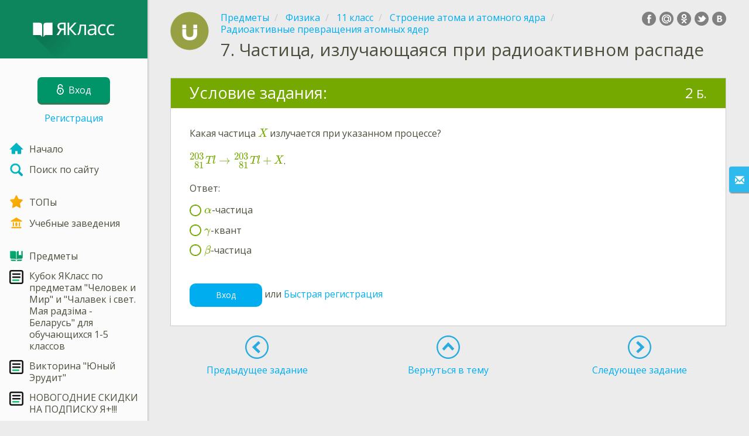

--- FILE ---
content_type: text/html; charset=utf-8
request_url: https://www.yaklass.by/p/fizika/11/stroenie-atoma-i-atomnogo-iadra-21458/radioaktivnye-prevrashcheniia-atomnykh-iader-21463/re-25cbfe4c-6d41-42b9-84ac-98ee3c60ec81
body_size: 9949
content:



<!DOCTYPE html>
<html lang="ru" class="cat-anon">
<head prefix="og: http://ogp.me/ns#">
    <meta charset="utf-8" />
    <meta http-equiv="X-UA-Compatible" content="IE=edge" />
        <meta name="viewport" content="width=device-width, initial-scale=1.0">
    <title>Частица, излучающаяся при радиоактивном распаде — задание. Физика, 11 класс.</title>
    <link href="//fonts.googleapis.com/css?family=Open+Sans:400italic,400,600|Roboto+Condensed:300,400&amp;subset=latin,cyrillic" rel="stylesheet" type="text/css" media="screen and (min-width: 768px)" />
<link href="//fonts.googleapis.com/css?family=Roboto+Condensed:400,300,300italic,400italic,700,700italic&amp;subset=latin,cyrillic" rel="stylesheet" type="text/css" media="screen and (max-width: 767px)" />


    <link href="https://cdnjs.cloudflare.com/ajax/libs/twitter-bootstrap/3.4.1/css/bootstrap.min.css" rel="stylesheet"/>

    <link href="/bundles/Content/layout?v=qcxF2T_WwkGpNYXVN4sZjUcTVjSMyoS-6rvdFW785qQ1" rel="stylesheet"/>

    
    
    
<script>window.Yk=window.Yk||{};Yk.__load=[];window.$=function(n){Yk.__load.push(n)};Yk.context={allowPushNoAuth:!0,enableRegWithCode:!1,allowPushReminder:!0}</script>
    <link href="/favicon.ico" rel="shortcut icon" />
    
<link rel="apple-touch-icon" href="/Content/Img/favicon/YaKlassBY/apple-touch-icon.png">
<link rel="icon" type="image/png" href="/Content/Img/favicon/YaKlassBY/favicon-32x32.png" sizes="32x32">
<link rel="icon" type="image/png" href="/Content/Img/favicon/YaKlassBY/favicon-16x16.png" sizes="16x16">
<link rel="manifest" href="/Content/Img/favicon/YaKlassBY/manifest.json">
<link rel="mask-icon" href="/Content/Img/favicon/YaKlassBY/safari-pinned-tab.svg" color="#009b4f">
<meta name="msapplication-config" content="/Content/Img/favicon/YaKlassBY/browserconfig.xml" />
<meta name="theme-color" content="#3c5157">
    
    <link href="/bundles/Content/exercise?v=FFTCHoZCziR_7wap48Up7nQlhHKB8nlveGAo22eK1G01" rel="stylesheet"/>

    


    
    
            <meta name="description" content="Задание по теме Частица, излучающаяся при радиоактивном распаде. Тесты, задания и уроки - Физика, 11 класс. Задания составлены профессиональными педагогами. Якласс — онлайн школа нового поколения." />
            <link rel="canonical" href="https://www.yaklass.ru/Exercise/Find/1a265535-825d-4457-b4ab-e22451562e52" />


    
    
<script>window.dataLayer=window.dataLayer||[];dataLayer.push({UserRole:"",UserClass:"",UserIsVIP:""})</script>
    

    <script>window.dataLayer=window.dataLayer||[];window.dataLayer.push({userIsAuthenticated:!1}),function(n,t,i,r,u){n[r]=n[r]||[];n[r].push({"gtm.start":(new Date).getTime(),event:"gtm.js"});var e=t.getElementsByTagName(i)[0],f=t.createElement(i),o=r!="dataLayer"?"&l="+r:"";f.async=!0;f.src="https://www.googletagmanager.com/gtm.js?id="+u+o;e.parentNode.insertBefore(f,e)}(window,document,"script","dataLayer","GTM-M4CZQ6")</script>

        <link rel="search" type="application/opensearchdescription+xml" title="ЯКласс Беларусь" href="/opensearch.xml" />
    <meta property="og:image" content="/upload/subjects_icons/subjects_icons_for_share/fizika.png">
    <style>.sideBarLogoBg{background-color:#0f9c6d!important}.sideBarButtonBg{background-color:#009469!important}</style>    </head>
<body itemscope itemtype="http://schema.org/ItemPage" itemref="logoimg">
        <noscript><iframe src="https://www.googletagmanager.com/ns.html?id=GTM-M4CZQ6" height="0" width="0" style="display:none;visibility:hidden"></iframe></noscript>

    <div class="clmwrap">
        <div class="mobile-menu-header sideBarLogoBg">
            <div class="mobile-menu-header-wrap">
                    <a class="nauth-link menu-login-link" href="/Account/Login" title="Вход ">
                        <span class="login-link-text">Вход </span>
                        <span class="login-link-icon sideBarButtonBg"><i class="svg-sprite-site-menu icon-lock"></i></span>
                    </a>
                <button class="menu-btn close-menu" title="Меню">
                    <i class="svg-sprite-site-menu icon-burger-open"></i>
                </button>
            </div>
        </div>
        <div class="sidebar" itemscope itemtype="http://schema.org/WPSideBar">
            <div class="wrap">
                <div class="menu-content">
                    <div class="menu-content-wrap">
                        <div class="menu-header sideBarLogoBg">
                            <div class="logo showdesktop">
                                <a href="/" itemscope>
                                    <img id="logoimg" class="showdesktop" src="//www.yaklass.by/upload/Menu/logo/sidebar_logo.svg" itemprop="image" alt="ЯКласс Беларусь лого" />
                                </a>
                            </div>
                                <div class="loginblock showdesktop" itemscope itemtype="http://schema.org/WebPageElement">
                                    <button class="btn login big-login-button menu-login-link" id="loginSideBtn" title="Вход " data-login-url="/Account/Login" data-no-dialog="0">
                                        <i class="svg-sprite-site-menu icon-lock"></i><span>Вход </span>
                                    </button>
                                    <a class="nauth-link menu-register-link" href="/Account/Register">Регистрация</a>
                                </div>
                        </div>

                        <div class="menu-block">

    <nav class="menu clearfix" itemscope itemtype="http://schema.org/SiteNavigationElement">
        <div class="menu-list clearfix">

    <div class="link-item tablet-left-col">
            <a href="/">
<img Height="24" alt="Начало" src="/upload/Menu/icon/index.svg" width="24" />                <span>
                    Начало
                </span>
            </a>
    </div>
    <div class="link-item tablet-left-col separator">
            <a href="/search">
<img Height="24" alt="Поиск по сайту" src="/upload/Menu/icon/search.svg" width="24" />                <span>
                    Поиск по сайту
                </span>
            </a>
    </div>
    <div class="link-item tablet-left-col">
            <a href="/Top">
<img Height="24" alt="ТОПы" src="/upload/Menu/icon/top.svg" width="24" />                <span>
                    ТОПы
                </span>
            </a>
    </div>
    <div class="link-item tablet-left-col separator">
            <a href="/school">
<img Height="24" alt="Учебные заведения" src="/upload/Menu/icon/educational _place.svg" width="24" />                <span>
                    Учебные заведения
                </span>
            </a>
    </div>
    <div class="link-item tablet-left-col">
            <a href="/p">
<img Height="24" alt="Предметы" src="/upload/Menu/icon/subjects.svg" width="24" />                <span>
                    Предметы
                </span>
            </a>
    </div>
    <div class="link-item tablet-left-col">
            <a href="https://www.yaklass.by/konkurs-2025-2026/kubok-yaklass-po-predmetam-chelovek-i-mir-i-chalavek-i-svet-maya-radzima-belarus">
<img Height="24" alt="Кубок ЯКласс по предметам &quot;Человек и Мир&quot; и &quot;Чалавек і свет. Мая радзіма - Беларусь&quot; для обучающихся 1-5 классов" src="/upload/Menu/icon/9104314201582004494.svg" width="24" />                <span>
                    Кубок ЯКласс по предметам &quot;Человек и Мир&quot; и &quot;Чалавек і свет. Мая радзіма - Беларусь&quot; для обучающихся 1-5 классов
                </span>
            </a>
    </div>
    <div class="link-item tablet-left-col">
            <a href="https://www.yaklass.by/novosti/novosti-2026/yanvar/viktorina-yunyj-erudit">
<img Height="24" alt="Викторина &quot;Юный Эрудит&quot;" src="/upload/Menu/icon/9104314201582004494.svg" width="24" />                <span>
                    Викторина &quot;Юный Эрудит&quot;
                </span>
            </a>
    </div>
    <div class="link-item tablet-left-col">
            <a href="/novosti/novosti-2025/dekabr/novogodnee-predlozhenie">
<img Height="24" alt="НОВОГОДНИЕ СКИДКИ НА ПОДПИСКУ Я+!!!" src="/upload/Menu/icon/9104314201582004494.svg" width="24" />                <span>
                    НОВОГОДНИЕ СКИДКИ НА ПОДПИСКУ Я+!!!
                </span>
            </a>
    </div>
    <div class="link-item tablet-left-col">
            <a href="/info/diplomy/">
<img Height="24" alt="Дипломы" src="/upload/Menu/icon/diploma_s3q8uqll4zn2.svg" width="24" />                <span>
                    Дипломы
                </span>
            </a>
    </div>
    <div class="link-item">
            <a href="/upload/images/%d1%80%d0%b0%d1%81%d0%bf%d0%b8%d1%81%d0%b0%d0%bd%d0%b8%d0%b520112025.png">
<img Height="24" alt="Расписание конкурсов на 2025/2026 год" src="/upload/Menu/icon/685264176415.svg" width="24" />                <span>
                    Расписание конкурсов на 2025/2026 год
                </span>
            </a>
    </div>
    <div class="link-item">
            <a href="/info/elektronnye-uchebnye-posobiya">
<img Height="24" alt="Учебники" src="/upload/logo/book_logo.svg" width="24" />                <span>
                    Учебники
                </span>
            </a>
    </div>
    <div class="link-item">
            <a href="/info/videouroki">
<img Height="24" alt="Видеоуроки" src="/upload/Menu/icon/videourok_logo.svg" width="24" />                <span>
                    Видеоуроки
                </span>
            </a>
    </div>
    <div class="link-item">
            <a href="/testwork">
<img Height="24" alt="Проверочные работы" src="/upload/Menu/icon/test_works.svg" width="24" />                <span>
                    Проверочные работы
                </span>
            </a>
    </div>
    <div class="link-item separator">
            <a href="/p-updates">
<img Height="24" alt="Обновления" src="/upload/Menu/icon/updates.svg" width="24" />                <span>
                    Обновления
                </span>
            </a>
    </div>
    <div class="link-item separator">
            <a href="/ykplus">
<img Height="24" alt="Оплатить Я+" src="/upload/files/yapl.svg" width="24" />                <span>
                    Оплатить Я+
                </span>
            </a>
    </div>
    <div class="link-item">
            <a href="/novosti">
<img Height="24" alt="Новости" src="/upload/Menu/icon/news.svg" width="24" />                <span>
                    Новости
                </span>
            </a>
    </div>
    <div class="link-item">
            <a href="javascript:" class="feebacklink" data-lang="">
<img Height="24" alt="Отправить отзыв" src="/upload/Menu/icon/review.svg" width="24" />                <span>Отправить отзыв</span>
            </a>
    </div>
            

                <div class="more-section">
                    <div class="link-item more-expander tablet-left-col">
                        <a href="javascript:" id="menu-more-link">
                            <i class="svg-sprite-site-menu icon-expand"></i>
                            <span>Показать больше</span>
                        </a>
                    </div>
    <div class="link-item tablet-left-col">
            <a href="/moderate" class="noicon">
                <span>
                    Moderate
                </span>
            </a>
    </div>
    <div class="link-item">
            <a href="/n2" class="noicon">
                <span>
                    N2
                </span>
            </a>
    </div>
                </div>
        </div>
    </nav>

                        </div>
                    </div>
                </div>
            </div>
        </div>
        <div class="main-content"  != null ? String.Concat("data-max-width=\"", vm.MaxWidthOverride, "\"") : null)>
            <div class="flex">
                <div class="mobile-top-bar showmobile sideBarLogoBg" itemscope itemtype="http://schema.org/WebPageElement">
                    <div class="mobile-top-bar-wrap">
                        <div class="logo">
                            <a href="/" itemscope>
                                <img src="//www.yaklass.by/upload/Menu/logo/LOgo_mobile.svg" alt="ЯКласс Беларусь лого" />
                            </a>
                        </div>
                            <a class="nauth-link menu-login-link" href="/Account/Login" title="Вход ">
                                <span class="login-link-icon sideBarButtonBg"><i class="svg-sprite-site-menu icon-lock"></i></span>
                            </a>
                        <button class="menu-btn" title="Меню">
                            <i class="svg-sprite-site-menu icon-burger"></i>
                        </button>
                    </div>
                </div>
                <div class="sc-wrap">
                    
                </div>
                
                <div class="flex-item">
                    <div class="tframe">
                        <div class="container-fluid wrap ">
                            <div class="sc-wrap">
                                
                            </div>
                            







<div class="page-header clearfix with-crumbs vs-header ExerciseRunExercise" itemscope>
        <div class="share42init" data-url="" data-title="" data-description="" data-create-embed-url=""></div>
    

<div class="crc-progress no-progress" title="">
            <div class="icon" style="background-image: url(/upload/subjects_icons/fizika2.png)"></div>
    </div>



        <ul class="breadcrumb" itemscope itemtype="https://schema.org/BreadcrumbList">
                <li class="Subjects" itemprop="itemListElement" itemscope itemtype="https://schema.org/ListItem">
                    <a href="/p" itemprop="item"><span itemprop="name">Предметы</span></a>
                    <meta itemprop="position" content="1" />
                </li>
                <li class="Subject" itemprop="itemListElement" itemscope itemtype="https://schema.org/ListItem">
                    <a href="/p/fizika" itemprop="item"><span itemprop="name">Физика</span></a>
                    <meta itemprop="position" content="2" />
                </li>
                <li class="EducationProgram" itemprop="itemListElement" itemscope itemtype="https://schema.org/ListItem">
                    <a href="/p/fizika/11" itemprop="item"><span itemprop="name">11 класс</span></a>
                    <meta itemprop="position" content="3" />
                </li>
                <li class="Topic" itemprop="itemListElement" itemscope itemtype="https://schema.org/ListItem">
                    <a href="/p/fizika/11/stroenie-atoma-i-atomnogo-iadra-21458" itemprop="item"><span itemprop="name">Строение атома и атомного ядра</span></a>
                    <meta itemprop="position" content="4" />
                </li>
                <li class="SubTopic" itemprop="itemListElement" itemscope itemtype="https://schema.org/ListItem">
                    <a href="/p/fizika/11/stroenie-atoma-i-atomnogo-iadra-21458/radioaktivnye-prevrashcheniia-atomnykh-iader-21463" itemprop="item"><span itemprop="name">Радиоактивные превращения атомных ядер</span></a>
                    <meta itemprop="position" content="5" />
                </li>
        </ul>
    
    <div class="title-box">
            <div class="go-back SubTopic"><a href="/p/fizika/11/stroenie-atoma-i-atomnogo-iadra-21458/radioaktivnye-prevrashcheniia-atomnykh-iader-21463"></a></div>
        

        <h1 class="left-clm long">
                <span class="title-number" id="itempos" itemprop="position">7.</span>
            <span id="itemtitle" itemprop="name">
                Частица, излучающаяся при радиоактивном распаде
            </span>
        </h1>
        <div class="right-clm-mobile hideme visible-xs-table-cell">
        </div>
    </div>
</div>

<div class="block sm-easy-header no-bmarg">
    <div class="header clearfix">
        <h3 class="pull-left">Условие задания:</h3>
        <div class="obj-points">
            2<span class="answer-point" title="Баллы"> Б.</span>
        </div>
    </div>
    <div class="blockbody" itemprop="mainContentOfPage" itemscope itemtype="http://schema.org/WebPageElement">
            <div class="taskhtmlwrapper" id="taskhtml" itemscope itemtype="http://schema.org/CreativeWork" itemref="itemtitle itempos">
                <div   ><div>Какая частица&nbsp;\(X\)&nbsp;излучается при указанном процессе?</div><div>&nbsp;</div><div><math displaystyle="true" linebreakstyle="after" xmlns="http://www.w3.org/1998/Math/MathML"><mrow><mmultiscripts><mi mathvariant="italic">Tl</mi><mprescripts /><mn>81</mn><mn>203</mn></mmultiscripts><mo>&rarr;</mo><mmultiscripts><mi mathvariant="italic">Tl</mi><mprescripts /><mn>81</mn><mn>203</mn></mmultiscripts><mo>&plus;</mo><mi>X</mi></mrow></math>.</div><div>&nbsp;</div><div>Ответ:</div><div><ul class="gxs-answer-select haspoints maxpoints2"><li><input type="radio" value="Ri3LbscXPkKTv_L1TnpOfg" name="e4r1|0" id="e4r1|Ri3LbscXPkKTv_L1TnpOfg" /><label for="e4r1|Ri3LbscXPkKTv_L1TnpOfg"><span class="select-check"><!--c--></span><span class="select-text">\(α\)-частица</span></label></li><li><input type="radio" value="uXzSSj0AmU-_DR-d1BfS5w" name="e4r1|0" id="e4r1|uXzSSj0AmU-_DR-d1BfS5w" /><label for="e4r1|uXzSSj0AmU-_DR-d1BfS5w"><span class="select-check"><!--c--></span><span class="select-text">\(γ\)-квант</span></label></li><li><input type="radio" value="9x1FqQIWZk2v5lKSGGM51Q" name="e4r1|0" id="e4r1|9x1FqQIWZk2v5lKSGGM51Q" /><label for="e4r1|9x1FqQIWZk2v5lKSGGM51Q"><span class="select-check"><!--c--></span><span class="select-text">\(β\)-частица</span></label></li></ul></div></div><!--Solution disabled 2-->
                <meta itemprop="interactivityType" content="active" />
<meta itemprop="learningResourceType" content="test" />
<meta itemprop="educationalUse" content="self-check" />
    <meta itemprop="dateCreated" content="2019-07-31T13:11:35Z" />
    <meta itemprop="dateModified" content="2020-11-16T09:08:45Z" />
<meta itemprop="inLanguage" content="ru" />

            </div>
            <div class="task-buttons">
                <a class="btn" href="/Account/Login?ReturnUrl=https%3A%2F%2Fwww.yaklass.by%2Fp%2Ffizika%2F11%2Fstroenie-atoma-i-atomnogo-iadra-21458%2Fradioaktivnye-prevrashcheniia-atomnykh-iader-21463%2Fre-25cbfe4c-6d41-42b9-84ac-98ee3c60ec81">
                    Вход 
                </a>
                или
                    <a href="/Account/RegisterFast?ReturnUrl=%2Fp%2Ffizika%2F11%2Fstroenie-atoma-i-atomnogo-iadra-21458%2Fradioaktivnye-prevrashcheniia-atomnykh-iader-21463%2Fre-25cbfe4c-6d41-42b9-84ac-98ee3c60ec81">Быстрая регистрация</a>
            </div>
    </div>
</div>

<div class="nav-table row ExerciseRunExercise" itemscope itemtype="http://schema.org/SiteNavigationElement">
    <div class="nav-cell col-xs-4">



<a href="/p/fizika/11/stroenie-atoma-i-atomnogo-iadra-21458/radioaktivnye-prevrashcheniia-atomnykh-iader-21463/re-92cc7b7a-b2e6-41c6-a9d7-f857ab8051f0" class="cn-nav-left-Exercise">
    <span class="nav-button nav-left"></span>
    <span>Предыдущее задание</span>
</a>    </div>
    <div class="nav-cell col-xs-4">
        


<a href="/p/fizika/11/stroenie-atoma-i-atomnogo-iadra-21458/radioaktivnye-prevrashcheniia-atomnykh-iader-21463" class="cn-nav-top-">
    <span class="nav-button nav-top"></span>
    <span>Вернуться в&nbsp;тему</span>
</a>
    </div>
    <div class="nav-cell col-xs-4">



<a href="/p/fizika/11/stroenie-atoma-i-atomnogo-iadra-21458/radioaktivnye-prevrashcheniia-atomnykh-iader-21463/re-42434d50-629b-4675-b8ca-16ee86d4597e" class="cn-nav-right-Exercise">
    <span class="nav-button nav-right"></span>
    <span>Следующее задание</span>
</a>    </div>
</div>


    <div class="feedback-button-block visible-xs top-buffer-30px">
        <div class="line">
            <hr />
        </div>
        <div>
            <a href="javascript:void(0)" class="btn light oneliner"
               data-url-feedback-dialog="/FeedBack/FeedBack"
               data-bread-crumbs="Предметы/Физика/11 класс/Строение атома и атомного ядра/Радиоактивные превращения атомных ядер"
               data-view-id="451"
               data-view-version="2290"
               data-exercise-id="25cbfe4c-6d41-42b9-84ac-98ee3c60ec81"
               data-topic-id=""
               data-test-id=""
               data-result-id=""
               data-result-cls=""
               data-ex-position=""
               data-feedback-mode="VirtualSchool">
                Отправить отзыв
            </a>
        </div>
        <div class="line">
            <hr />
        </div>
    </div>
    <div class="feedBack slider in-iframe-fixed-center">
        <div class="left-edge"><i class="glyphicon glyphicon-envelope"></i></div>
        <div class="contents">
            <div class="slider-image">
            </div>
            <div class="feedBack-link slider-links">
                Нашёл ошибку?
                <div class="top-buffer-10px">
                    <a href="javascript:void(0)" class="dot"
                       data-url-feedback-dialog="/FeedBack/FeedBack"
                       data-bread-crumbs="Предметы/Физика/11 класс/Строение атома и атомного ядра/Радиоактивные превращения атомных ядер"
                       data-exercise-id="25cbfe4c-6d41-42b9-84ac-98ee3c60ec81"
                       data-view-id="451"
                       data-view-version="2290"
                       data-topic-id=""
                       data-test-id=""
                       data-result-id=""
                       data-result-cls=""
                       data-ex-position=""
                       data-feedback-mode="VirtualSchool">
                        Сообщи нам!
                    </a>
                </div>
            </div>
        </div>
    </div>
    <div id="feedBackDialog"></div>


    <div id="dialog_nreg" class="hideme">
                        <div class="wrap" title="Необходима регистрация" data-width="700">
                    
                </div>




    </div>



                            <div class="sc-wrap">
                                
                            </div>
                        </div>
                    </div>
                </div>
                

<div class="footer" itemscope itemtype="http://schema.org/WPFooter">
    <div class="copyright">
        <div class="tframeblock-footer">
                    <span class="cpr">Copyright &copy; 2026 ООО ТЕОРЕМА ЗНАНИЙ</span>

        </div>
    </div>
</div>



            </div>
        </div>
    </div>

        <div id="loginDialog" class="signindialog hideme dialog">
            <div id="loginDialogPlaceHolder" class="ajax-loading"></div>
        </div>
        <div class="signindialog-overlay hideme"></div>
        <script src="https://cdnjs.cloudflare.com/ajax/libs/jquery/3.4.1/jquery.min.js" crossorigin="anonymous"></script>

    <script src="/bundles/Scripts/layout/ru?v=oEQS3iyL7qa3U-HZxr50ApRATtC8Lt61YuFZZv5y5Co1" crossorigin="anonymous"></script>

    
    
    
        
        
    

    

    

    


    <script src="/bundles/Scripts/exercise?v=EiCCV1_fk1cTHLvLvf7nWkhA862KPN6aYBh0-8TUFtw1" crossorigin="anonymous"></script>

    <script>(function(){window.Yk=window.Yk||{};Yk.Math=Yk.Math||{};var n=Yk.Math.style=Yk.Math.style||{};n.undefinedFont='"Open Sans", "Roboto Condensed", sans-serif';n.additionalLetterCharacters="а-я";window.MathJax={AuthorInit:function(){MathJax.Hub.Config({delayStartupUntil:"configured"});Yk.Math.mathJaxReady=!0;Yk.Math.startCreated&&Yk.Math.configSet&&Yk.Math.mathJaxReady&&Yk.Math.start()}}})()</script>
<script src="https://cdnjs.cloudflare.com/ajax/libs/mathjax/2.7.7/MathJax.js" crossorigin="anonymous" async>
</script>


    

    



    <script>$.each(Yk.__load,function(n,t){$(t)})</script>

    <script>$(function(){Yk.virtualSchool.initSliders(0,"prsnt")});$(function(){Yk.exerciseJsSettings.registerMotivationCustomHtml='<p>Для того чтобы решать задания,&nbsp;необходимо зарегистрироваться.<\/p>\r\n\r\n<h3>Быстрая регистрация:<\/h3>\r\n\r\n<div class="ajax-loading" id="fast-reg">&nbsp;<\/div>\r\n\r\n<div class="top-buffer-20px"><a href="javascript:void(0)" id="regp-login" rel="nofollow" rel="nofollow" rel="nofollow" rel="nofollow">Я уже зарегистрирован<\/a> | <a href="javascript:void(0)" id="regp-reg" rel="nofollow" rel="nofollow" rel="nofollow" rel="nofollow">Полная регистрация<\/a><\/div>\r\n<script>\r\n $(function(){\r\n \tvar returnUrl = encodeURIComponent(location.href);\r\n \t$(\'#fast-reg\').load(\'/Account/RegisterFastPopupAjax?returnUrl=\'+returnUrl);\r\n    $(\'#regp-login\').attr(\'href\',\'/Account/Login?returnUrl=\'+returnUrl);\r\n    $(\'#regp-reg\').attr(\'href\',\'/Account/Register?returnUrl=\'+returnUrl);\r\n });\r\n<\/script>'});$(function(){var n=Yk.exerciseJsSettings;n.initDnd=0;n.notRegistred=!0;Yk.exercise.init(n);Yk.exercise.saveLastExerciseOrTest("25cbfe4c-6d41-42b9-84ac-98ee3c60ec81")}),function(){var n=Yk.ondemand=Yk.ondemand||{},t=n.bundles=n.bundles||{};t["jquery-ui-ondemand"]={inject:'\r\n<link href="/bundles/Content/jqueryui?v=-xNmsfsL4_4bJv_b7WWF6ac2xiBBn3C59ZkXH88KvBM1" rel="stylesheet"/>\r\n<script src="/bundles/Scripts/jqueryui/ru?v=wBQcAE8azoWxITfxsdG0P-Ct3xThJas5cTN6-0uHN341" crossorigin="anonymous"><\/script>\r\n\r\n'}}(),function(){var n=Yk.ondemand=Yk.ondemand||{},t=n.bundles=n.bundles||{};t["fancybox-ondemand"]={inject:'\r\n<link href="https://cdnjs.cloudflare.com/ajax/libs/fancybox/3.5.7/jquery.fancybox.min.css" rel="stylesheet"/>\r\n<link href="/bundles/Content/fancybox-custom?v=IHInDWDwXj6gIXdL1UJF4SqRVBFJn5wpel5WjHuhC8s1" rel="stylesheet"/>\r\n<script src="https://cdnjs.cloudflare.com/ajax/libs/fancybox/3.5.7/jquery.fancybox.min.js" crossorigin="anonymous"><\/script>\r\n\r\n'}}(),function(){var n=Yk.ondemand=Yk.ondemand||{},t=n.bundles=n.bundles||{};t["slick-slider-ondemand"]={inject:'\r\n<link href="/bundles/Content/slick-slider?v=Qg7i9nLd8c-xOgZqS4XZoS6hukBEd2N4BrmUenxEKKA1" rel="stylesheet"/>\r\n<script src="/bundles/Scripts/slick-slider?v=MsoTcswwKOqYIg4IFfJ016G_n1-rT1udOULIxR8el1o1" crossorigin="anonymous"><\/script>\r\n\r\n'}}(),function(){window.Yk=window.Yk||{};Yk.exerciseJsSettings={Resources:{helpTitle:"Справка",whatIsCorrectAnswer:"Как правильно?",yourAnswerIsCorrect:"Ты ответил верно!",yourAnswerIsSaved:"Твой ответ сохранен",correctAnswerExtraCaption:"Хочешь посмотреть правильный ответ?",correctAnswerExtraName:"Я+",openInNewWindow:"Открыть в новой вкладке",fileInputsDisabled:"Данный функционал доступен только в разделе «Проверочные работы».",answerPointHtml:'<span class="answer-point" title="Баллы"> Б.<\/span>',fieldIsNotScoredText:"Это поле не оценивается.",fieldIsNotValidatedText:"Это поле не оценивается.",UnsavedChangesLeaveWarning:"На странице есть несохраненные изменения. Если вы покинете страницу, они не будут сохранены.",RevertChanges:"Удалить",DoNotRevertChanges:"Оставить",AreYouSureYouWantToRevertChanges:"Вы хотите удалить внесённые изменения и восстановить прежний ответ?",Cancel:"Отменить",FinishTestBtnText:"Да",AnswerEmbedChangeAnswer:"Выполнить еще раз",ScrollToDndAnswersBtn:"Показать варианты ответов"},Url:{correctAnswerExtraUrl:"/ykplus/LandingOrManage"},disableMediaFilesDownload:1}}()</script>

</body>
</html>


--- FILE ---
content_type: text/plain
request_url: https://www.google-analytics.com/j/collect?v=1&_v=j102&a=258454762&t=pageview&_s=1&dl=https%3A%2F%2Fwww.yaklass.by%2Fp%2Ffizika%2F11%2Fstroenie-atoma-i-atomnogo-iadra-21458%2Fradioaktivnye-prevrashcheniia-atomnykh-iader-21463%2Fre-25cbfe4c-6d41-42b9-84ac-98ee3c60ec81&ul=en-us%40posix&dt=%D0%A7%D0%B0%D1%81%D1%82%D0%B8%D1%86%D0%B0%2C%20%D0%B8%D0%B7%D0%BB%D1%83%D1%87%D0%B0%D1%8E%D1%89%D0%B0%D1%8F%D1%81%D1%8F%20%D0%BF%D1%80%D0%B8%20%D1%80%D0%B0%D0%B4%D0%B8%D0%BE%D0%B0%D0%BA%D1%82%D0%B8%D0%B2%D0%BD%D0%BE%D0%BC%20%D1%80%D0%B0%D1%81%D0%BF%D0%B0%D0%B4%D0%B5%20%E2%80%94%20%D0%B7%D0%B0%D0%B4%D0%B0%D0%BD%D0%B8%D0%B5.%20%D0%A4%D0%B8%D0%B7%D0%B8%D0%BA%D0%B0%2C%2011%20%D0%BA%D0%BB%D0%B0%D1%81%D1%81.&sr=1280x720&vp=1280x720&_u=YGBAgEABAAAAACAAI~&jid=1161180987&gjid=1557286259&cid=272372788.1768895342&tid=UA-57378881-1&_gid=1837702322.1768895342&_slc=1&gtm=45He61e1n71M4CZQ6v72744662za200zd72744662&cd1=&cd2=&cd3=&gcd=13l3l3l3l1l1&dma=0&tag_exp=103116026~103200004~104527906~104528501~104684208~104684211~105391253~115938465~115938469~117041588~117099529&z=965696032
body_size: -449
content:
2,cG-E9Q9GZWKW8

--- FILE ---
content_type: application/javascript; charset=utf-8
request_url: https://cdnjs.cloudflare.com/ajax/libs/mathjax/2.7.7/jax/output/HTML-CSS/autoload/mmultiscripts.js?V=2.7.7
body_size: 1107
content:
/*
 *  /MathJax-v2/jax/output/HTML-CSS/autoload/mmultiscripts.js
 *
 *  Copyright (c) 2009-2018 The MathJax Consortium
 *
 *  Licensed under the Apache License, Version 2.0 (the "License");
 *  you may not use this file except in compliance with the License.
 *  You may obtain a copy of the License at
 *
 *      http://www.apache.org/licenses/LICENSE-2.0
 *
 *  Unless required by applicable law or agreed to in writing, software
 *  distributed under the License is distributed on an "AS IS" BASIS,
 *  WITHOUT WARRANTIES OR CONDITIONS OF ANY KIND, either express or implied.
 *  See the License for the specific language governing permissions and
 *  limitations under the License.
 */

MathJax.Hub.Register.StartupHook("HTML-CSS Jax Ready",function(){var c="2.7.7";var a=MathJax.ElementJax.mml,b=MathJax.OutputJax["HTML-CSS"];a.mmultiscripts.Augment({toHTML:function(L,J,E){L=this.HTMLcreateSpan(L);var R=this.HTMLgetScale();var n=b.createStack(L),g;var l=b.createBox(n);if(this.data[this.base]){var m=this.data[this.base].toHTML(l);if(E!=null){this.data[this.base].HTMLstretchV(l,J,E)}else{if(J!=null){this.data[this.base].HTMLstretchH(l,J)}}b.Measured(m,l)}else{l.bbox=this.HTMLzeroBBox()}var P=b.TeX.x_height*R,C=b.TeX.scriptspace*R*0.75;var B=this.HTMLgetScripts(n,C);var o=B[0],f=B[1],y=B[2],k=B[3];var j=R;for(var M=1;M<this.data.length;M++){if(this.data[M]&&this.data[M].spanID){j=this.data[M].HTMLgetScale();break}}var G=b.TeX.sup_drop*j,F=b.TeX.sub_drop*j;var z=l.bbox.h-G,x=l.bbox.d+F,Q=0,I;if(l.bbox.ic){Q=l.bbox.ic}if(this.data[this.base]&&(this.data[this.base].type==="mi"||this.data[this.base].type==="mo")){if(b.isChar(this.data[this.base].data.join(""))&&l.bbox.scale===1&&!this.data[this.base].Get("largeop")){z=x=0}}var K=this.getValues("subscriptshift","superscriptshift"),H=this.HTMLgetMu(L);K.subscriptshift=(K.subscriptshift===""?0:b.length2em(K.subscriptshift,H));K.superscriptshift=(K.superscriptshift===""?0:b.length2em(K.superscriptshift,H));var w=0;if(y){w=y.bbox.w+Q}else{if(k){w=k.bbox.w-Q}}if(w<0){w=0}b.placeBox(l,w,0);if(!f&&!k){x=Math.max(x,b.TeX.sub1*R,K.subscriptshift);if(o){x=Math.max(x,o.bbox.h-(4/5)*P)}if(y){x=Math.max(x,y.bbox.h-(4/5)*P)}if(o){b.placeBox(o,w+l.bbox.w+C-Q,-x)}if(y){b.placeBox(y,0,-x)}}else{if(!o&&!y){g=this.getValues("displaystyle","texprimestyle");I=b.TeX[(g.displaystyle?"sup1":(g.texprimestyle?"sup3":"sup2"))];z=Math.max(z,I*R,K.superscriptshift);if(f){z=Math.max(z,f.bbox.d+(1/4)*P)}if(k){z=Math.max(z,k.bbox.d+(1/4)*P)}if(f){b.placeBox(f,w+l.bbox.w+C,z)}if(k){b.placeBox(k,0,z)}}else{x=Math.max(x,b.TeX.sub2*R);var A=b.TeX.rule_thickness*R;var N=(o||y).bbox.h,O=(f||k).bbox.d;if(y){N=Math.max(N,y.bbox.h)}if(k){O=Math.max(O,k.bbox.d)}if((z-O)-(N-x)<3*A){x=3*A-z+O+N;G=(4/5)*P-(z-O);if(G>0){z+=G;x-=G}}z=Math.max(z,K.superscriptshift);x=Math.max(x,K.subscriptshift);if(f){b.placeBox(f,w+l.bbox.w+C,z)}if(k){b.placeBox(k,w+Q-k.bbox.w,z)}if(o){b.placeBox(o,w+l.bbox.w+C-Q,-x)}if(y){b.placeBox(y,w-y.bbox.w,-x)}}}this.HTMLhandleSpace(L);this.HTMLhandleColor(L);var e=L.bbox;e.dx=w;e.s=C;e.u=z;e.v=x;e.delta=Q;e.px=w+l.bbox.w;return L},HTMLgetScripts:function(r,u){var p,d,e=[];var o=1,h=this.data.length,g=0;for(var l=0;l<4;l+=2){while(o<h&&(this.data[o]||{}).type!=="mprescripts"){var q=[null,null,null,null];for(var n=l;n<l+2;n++){if(this.data[o]&&this.data[o].type!=="none"&&this.data[o].type!=="mprescripts"){if(!e[n]){e[n]=b.createBox(r);e[n].bbox=this.HTMLemptyBBox({});if(g){b.createBlank(e[n],g);e[n].bbox.w=e[n].bbox.rw=g}}q[n]=this.data[o].toHTML(e[n])}else{q[n]=MathJax.HTML.Element("span",{bbox:this.HTMLemptyBBox({})})}if((this.data[o]||{}).type!=="mprescripts"){o++}}var f=(l===2);d=e[l];p=e[l+1];if(d&&p){var t=q[l+1].bbox.w-q[l].bbox.w;if(t>0){if(f){this.HTMLmoveColor(q[l],t,1);e[l].w+=t}else{b.createBlank(d,t)}}else{if(t<0){if(f){this.HTMLmoveColor(q[l+1],-t,-1);e[l+1].w+=-t}else{b.createBlank(p,-t)}}}this.HTMLcombineBBoxes(q[l],d.bbox);this.HTMLcombineBBoxes(q[l+1],p.bbox);if(t>0){d.bbox.w=p.bbox.w;d.bbox.rw=Math.max(d.bbox.w,d.bbox.rw)}else{if(t<0){p.bbox.w=d.bbox.w;p.bbox.rw=Math.max(p.bbox.w,p.bbox.rw)}}}else{if(d){this.HTMLcombineBBoxes(q[l],d.bbox)}if(p){this.HTMLcombineBBoxes(q[l+1],p.bbox)}}if(d){g=d.bbox.w}else{if(p){g=p.bbox.w}}}o++;g=0}for(n=0;n<4;n++){if(e[n]){e[n].bbox.w+=u;e[n].bbox.rw=Math.max(e[n].bbox.w,e[n].bbox.rw);e[n].bbox.name=(["sub","sup","presub","presup"])[n];this.HTMLcleanBBox(e[n].bbox)}}return e},HTMLmoveColor:function(h,f,e){var d=f/(h.scale||1);h.style.paddingLeft=b.Em(d);var g=h.previousSibling;if(g&&(g.id||"").match(/^MathJax-Color-/)){g.style.marginLeft=b.Em(d+parseFloat(g.style.marginLeft));g.style.marginRight=b.Em(e*(d-parseFloat(g.style.marginRight)))}},HTMLstretchH:a.mbase.HTMLstretchH,HTMLstretchV:a.mbase.HTMLstretchV});MathJax.Hub.Startup.signal.Post("HTML-CSS mmultiscripts Ready");MathJax.Ajax.loadComplete(b.autoloadDir+"/mmultiscripts.js")});
